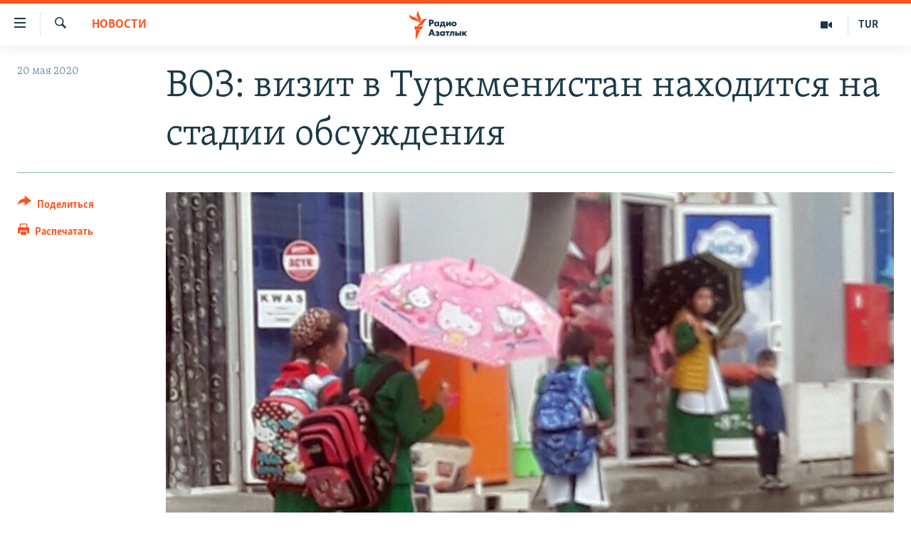

--- FILE ---
content_type: text/html; charset=utf-8
request_url: https://rus.azathabar.com/a/30622193.html
body_size: 13636
content:

<!DOCTYPE html>
<html lang="ru" dir="ltr" class="no-js">
<head>
        <link rel="stylesheet" href="/Content/responsive/RFE/ru-TM/RFE-ru-TM.css?&amp;av=0.0.0.0&amp;cb=370">
<script src="https://tags.azathabar.com/rferl-pangea/prod/utag.sync.js"></script><script type='text/javascript' src='https://www.youtube.com/iframe_api' async></script>            <link rel="manifest" href="/manifest.json">
    <script type="text/javascript">
        //a general 'js' detection, must be on top level in <head>, due to CSS performance
        document.documentElement.className = "js";
        var cacheBuster = "370";
        var appBaseUrl = "/";
        var imgEnhancerBreakpoints = [0, 144, 256, 408, 650, 1023, 1597];
        var isLoggingEnabled = false;
        var isPreviewPage = false;
        var isLivePreviewPage = false;

        if (!isPreviewPage) {
            window.RFE = window.RFE || {};
            window.RFE.cacheEnabledByParam = window.location.href.indexOf('nocache=1') === -1;

            const url = new URL(window.location.href);
            const params = new URLSearchParams(url.search);

            // Remove the 'nocache' parameter
            params.delete('nocache');

            // Update the URL without the 'nocache' parameter
            url.search = params.toString();
            window.history.replaceState(null, '', url.toString());
        } else {
            window.addEventListener('load', function() {
                const links = window.document.links;
                for (let i = 0; i < links.length; i++) {
                    links[i].href = '#';
                    links[i].target = '_self';
                }
             })
        }

var pwaEnabled = true;        var swCacheDisabled;
    </script>
    <meta charset="utf-8" />

            <title>&#x412;&#x41E;&#x417;: &#x432;&#x438;&#x437;&#x438;&#x442; &#x432; &#x422;&#x443;&#x440;&#x43A;&#x43C;&#x435;&#x43D;&#x438;&#x441;&#x442;&#x430;&#x43D; &#x43D;&#x430;&#x445;&#x43E;&#x434;&#x438;&#x442;&#x441;&#x44F; &#x43D;&#x430; &#x441;&#x442;&#x430;&#x434;&#x438;&#x438; &#x43E;&#x431;&#x441;&#x443;&#x436;&#x434;&#x435;&#x43D;&#x438;&#x44F;</title>
            <meta name="description" content="&#x41F;&#x440;&#x435;&#x434;&#x441;&#x442;&#x430;&#x432;&#x438;&#x442;&#x435;&#x43B;&#x438; &#x412;&#x441;&#x435;&#x43C;&#x438;&#x440;&#x43D;&#x43E;&#x439; &#x43E;&#x440;&#x433;&#x430;&#x43D;&#x438;&#x437;&#x430;&#x446;&#x438;&#x438; &#x437;&#x434;&#x440;&#x430;&#x432;&#x43E;&#x43E;&#x445;&#x440;&#x430;&#x43D;&#x435;&#x43D;&#x438;&#x44F; (&#x412;&#x41E;&#x417;) &#x437;&#x430;&#x44F;&#x432;&#x438;&#x43B;&#x438;, &#x447;&#x442;&#x43E; &#x432;&#x438;&#x437;&#x438;&#x442; &#x435;&#x435; &#x44D;&#x43A;&#x441;&#x43F;&#x435;&#x440;&#x442;&#x43E;&#x432; &#x432; &#x422;&#x443;&#x440;&#x43A;&#x43C;&#x435;&#x43D;&#x438;&#x441;&#x442;&#x430;&#x43D; &#x43D;&#x430;&#x445;&#x43E;&#x434;&#x438;&#x442;&#x441;&#x44F; &#x43D;&#x430; &#x441;&#x442;&#x430;&#x434;&#x438;&#x438; &#x43E;&#x431;&#x441;&#x443;&#x436;&#x434;&#x435;&#x43D;&#x438;&#x44F;. &#x41E;&#x431; &#x44D;&#x442;&#x43E;&#x43C;&#xA0;&#x420;&#x430;&#x434;&#x438;&#x43E; &#x410;&#x437;&#x430;&#x442;&#x43B;&#x44B;&#x43A; (&#x422;&#x443;&#x440;&#x43A;&#x43C;&#x435;&#x43D;&#x441;&#x43A;&#x43E;&#x439; &#x440;&#x435;&#x434;&#x430;&#x43A;&#x446;&#x438;&#x438; &#x420;&#x430;&#x434;&#x438;&#x43E; &#x421;&#x432;&#x43E;&#x431;&#x43E;&#x434;&#x430;) &#x441;&#x43E;&#x43E;&#x431;&#x449;&#x438;&#x43B;&#x438; &#x432; &#x43F;&#x440;&#x435;&#x441;&#x441;-&#x441;&#x43B;&#x443;&#x436;&#x431;&#x435; &#x415;&#x432;&#x440;&#x43E;&#x43F;&#x435;&#x439;&#x441;&#x43A;&#x43E;&#x433;&#x43E; &#x431;&#x44E;&#x440;&#x43E; &#x412;&#x41E;&#x417;.&#xD;&#xA; &#xAB;&#x41F;&#x43E; &#x43F;&#x440;&#x438;&#x433;&#x43B;&#x430;&#x448;&#x435;&#x43D;&#x438;&#x44E; &#x43F;&#x440;&#x430;&#x432;&#x438;&#x442;&#x435;&#x43B;&#x44C;&#x441;&#x442;&#x432;&#x430; &#x422;&#x443;&#x440;&#x43A;&#x43C;&#x435;&#x43D;&#x438;&#x441;&#x442;&#x430;&#x43D;&#x430; &#x412;&#x41E;&#x417;..." />
                <meta name="keywords" content="Новости" />
    <meta name="viewport" content="width=device-width, initial-scale=1.0" />


    <meta http-equiv="X-UA-Compatible" content="IE=edge" />

<meta name="robots" content="max-image-preview:large">
        <link href="https://rus.ozodlik.org/a/30621299.html" rel="canonical" />

        <meta name="apple-mobile-web-app-title" content="RFE/RL" />
        <meta name="apple-mobile-web-app-status-bar-style" content="black" />
            <meta name="apple-itunes-app" content="app-id=1529573076, app-argument=//30622193.ltr" />
<meta content="&#x412;&#x41E;&#x417;: &#x432;&#x438;&#x437;&#x438;&#x442; &#x432; &#x422;&#x443;&#x440;&#x43A;&#x43C;&#x435;&#x43D;&#x438;&#x441;&#x442;&#x430;&#x43D; &#x43D;&#x430;&#x445;&#x43E;&#x434;&#x438;&#x442;&#x441;&#x44F; &#x43D;&#x430; &#x441;&#x442;&#x430;&#x434;&#x438;&#x438; &#x43E;&#x431;&#x441;&#x443;&#x436;&#x434;&#x435;&#x43D;&#x438;&#x44F;" property="og:title"></meta>
<meta content="&#x41F;&#x440;&#x435;&#x434;&#x441;&#x442;&#x430;&#x432;&#x438;&#x442;&#x435;&#x43B;&#x438; &#x412;&#x441;&#x435;&#x43C;&#x438;&#x440;&#x43D;&#x43E;&#x439; &#x43E;&#x440;&#x433;&#x430;&#x43D;&#x438;&#x437;&#x430;&#x446;&#x438;&#x438; &#x437;&#x434;&#x440;&#x430;&#x432;&#x43E;&#x43E;&#x445;&#x440;&#x430;&#x43D;&#x435;&#x43D;&#x438;&#x44F; (&#x412;&#x41E;&#x417;) &#x437;&#x430;&#x44F;&#x432;&#x438;&#x43B;&#x438;, &#x447;&#x442;&#x43E; &#x432;&#x438;&#x437;&#x438;&#x442; &#x435;&#x435; &#x44D;&#x43A;&#x441;&#x43F;&#x435;&#x440;&#x442;&#x43E;&#x432; &#x432; &#x422;&#x443;&#x440;&#x43A;&#x43C;&#x435;&#x43D;&#x438;&#x441;&#x442;&#x430;&#x43D; &#x43D;&#x430;&#x445;&#x43E;&#x434;&#x438;&#x442;&#x441;&#x44F; &#x43D;&#x430; &#x441;&#x442;&#x430;&#x434;&#x438;&#x438; &#x43E;&#x431;&#x441;&#x443;&#x436;&#x434;&#x435;&#x43D;&#x438;&#x44F;. &#x41E;&#x431; &#x44D;&#x442;&#x43E;&#x43C;&#xA0;&#x420;&#x430;&#x434;&#x438;&#x43E; &#x410;&#x437;&#x430;&#x442;&#x43B;&#x44B;&#x43A; (&#x422;&#x443;&#x440;&#x43A;&#x43C;&#x435;&#x43D;&#x441;&#x43A;&#x43E;&#x439; &#x440;&#x435;&#x434;&#x430;&#x43A;&#x446;&#x438;&#x438; &#x420;&#x430;&#x434;&#x438;&#x43E; &#x421;&#x432;&#x43E;&#x431;&#x43E;&#x434;&#x430;) &#x441;&#x43E;&#x43E;&#x431;&#x449;&#x438;&#x43B;&#x438; &#x432; &#x43F;&#x440;&#x435;&#x441;&#x441;-&#x441;&#x43B;&#x443;&#x436;&#x431;&#x435; &#x415;&#x432;&#x440;&#x43E;&#x43F;&#x435;&#x439;&#x441;&#x43A;&#x43E;&#x433;&#x43E; &#x431;&#x44E;&#x440;&#x43E; &#x412;&#x41E;&#x417;.&#xD;&#xA; &#xAB;&#x41F;&#x43E; &#x43F;&#x440;&#x438;&#x433;&#x43B;&#x430;&#x448;&#x435;&#x43D;&#x438;&#x44E; &#x43F;&#x440;&#x430;&#x432;&#x438;&#x442;&#x435;&#x43B;&#x44C;&#x441;&#x442;&#x432;&#x430; &#x422;&#x443;&#x440;&#x43A;&#x43C;&#x435;&#x43D;&#x438;&#x441;&#x442;&#x430;&#x43D;&#x430; &#x412;&#x41E;&#x417;..." property="og:description"></meta>
<meta content="article" property="og:type"></meta>
<meta content="https://rus.azathabar.com/a/30622193.html" property="og:url"></meta>
<meta content="&#x420;&#x430;&#x434;&#x438;&#x43E; &#x410;&#x437;&#x430;&#x442;&#x43B;&#x44B;&#x43A;" property="og:site_name"></meta>
<meta content="https://www.facebook.com/azatlykradiosy/" property="article:publisher"></meta>
<meta content="https://gdb.rferl.org/f3bb04ff-639d-489a-bece-131dd1aa6529_cx0_cy41_cw0_w1200_h630.jpg" property="og:image"></meta>
<meta content="1200" property="og:image:width"></meta>
<meta content="630" property="og:image:height"></meta>
<meta content="568280086670706" property="fb:app_id"></meta>
<meta content="summary_large_image" name="twitter:card"></meta>
<meta content="@SomeAccount" name="twitter:site"></meta>
<meta content="https://gdb.rferl.org/f3bb04ff-639d-489a-bece-131dd1aa6529_cx0_cy41_cw0_w1200_h630.jpg" name="twitter:image"></meta>
<meta content="&#x412;&#x41E;&#x417;: &#x432;&#x438;&#x437;&#x438;&#x442; &#x432; &#x422;&#x443;&#x440;&#x43A;&#x43C;&#x435;&#x43D;&#x438;&#x441;&#x442;&#x430;&#x43D; &#x43D;&#x430;&#x445;&#x43E;&#x434;&#x438;&#x442;&#x441;&#x44F; &#x43D;&#x430; &#x441;&#x442;&#x430;&#x434;&#x438;&#x438; &#x43E;&#x431;&#x441;&#x443;&#x436;&#x434;&#x435;&#x43D;&#x438;&#x44F;" name="twitter:title"></meta>
<meta content="&#x41F;&#x440;&#x435;&#x434;&#x441;&#x442;&#x430;&#x432;&#x438;&#x442;&#x435;&#x43B;&#x438; &#x412;&#x441;&#x435;&#x43C;&#x438;&#x440;&#x43D;&#x43E;&#x439; &#x43E;&#x440;&#x433;&#x430;&#x43D;&#x438;&#x437;&#x430;&#x446;&#x438;&#x438; &#x437;&#x434;&#x440;&#x430;&#x432;&#x43E;&#x43E;&#x445;&#x440;&#x430;&#x43D;&#x435;&#x43D;&#x438;&#x44F; (&#x412;&#x41E;&#x417;) &#x437;&#x430;&#x44F;&#x432;&#x438;&#x43B;&#x438;, &#x447;&#x442;&#x43E; &#x432;&#x438;&#x437;&#x438;&#x442; &#x435;&#x435; &#x44D;&#x43A;&#x441;&#x43F;&#x435;&#x440;&#x442;&#x43E;&#x432; &#x432; &#x422;&#x443;&#x440;&#x43A;&#x43C;&#x435;&#x43D;&#x438;&#x441;&#x442;&#x430;&#x43D; &#x43D;&#x430;&#x445;&#x43E;&#x434;&#x438;&#x442;&#x441;&#x44F; &#x43D;&#x430; &#x441;&#x442;&#x430;&#x434;&#x438;&#x438; &#x43E;&#x431;&#x441;&#x443;&#x436;&#x434;&#x435;&#x43D;&#x438;&#x44F;. &#x41E;&#x431; &#x44D;&#x442;&#x43E;&#x43C;&#xA0;&#x420;&#x430;&#x434;&#x438;&#x43E; &#x410;&#x437;&#x430;&#x442;&#x43B;&#x44B;&#x43A; (&#x422;&#x443;&#x440;&#x43A;&#x43C;&#x435;&#x43D;&#x441;&#x43A;&#x43E;&#x439; &#x440;&#x435;&#x434;&#x430;&#x43A;&#x446;&#x438;&#x438; &#x420;&#x430;&#x434;&#x438;&#x43E; &#x421;&#x432;&#x43E;&#x431;&#x43E;&#x434;&#x430;) &#x441;&#x43E;&#x43E;&#x431;&#x449;&#x438;&#x43B;&#x438; &#x432; &#x43F;&#x440;&#x435;&#x441;&#x441;-&#x441;&#x43B;&#x443;&#x436;&#x431;&#x435; &#x415;&#x432;&#x440;&#x43E;&#x43F;&#x435;&#x439;&#x441;&#x43A;&#x43E;&#x433;&#x43E; &#x431;&#x44E;&#x440;&#x43E; &#x412;&#x41E;&#x417;.&#xD;&#xA; &#xAB;&#x41F;&#x43E; &#x43F;&#x440;&#x438;&#x433;&#x43B;&#x430;&#x448;&#x435;&#x43D;&#x438;&#x44E; &#x43F;&#x440;&#x430;&#x432;&#x438;&#x442;&#x435;&#x43B;&#x44C;&#x441;&#x442;&#x432;&#x430; &#x422;&#x443;&#x440;&#x43A;&#x43C;&#x435;&#x43D;&#x438;&#x441;&#x442;&#x430;&#x43D;&#x430; &#x412;&#x41E;&#x417;..." name="twitter:description"></meta>
                    <link rel="amphtml" href="https://rus.azathabar.com/amp/30622193.html" />
<script type="application/ld+json">{"articleSection":"Новости","isAccessibleForFree":true,"headline":"ВОЗ: визит в Туркменистан находится на стадии обсуждения","inLanguage":"ru-TM","keywords":"Новости","author":{"@type":"Person","name":"RFE/RL"},"datePublished":"2020-05-20 07:02:12Z","dateModified":"2020-05-20 07:02:12Z","publisher":{"logo":{"width":512,"height":220,"@type":"ImageObject","url":"https://rus.azathabar.com/Content/responsive/RFE/ru-TM/img/logo.png"},"@type":"NewsMediaOrganization","url":"https://rus.azathabar.com","sameAs":["https://www.facebook.com/azatlykradiosy/","https://twitter.com/azathabar","https://www.youtube.com/user/azatlykonline","https://t.me/azatlykradiosy","https://www.instagram.com/azatlykradiosy/"],"name":"Радио Азатлык","alternateName":""},"@context":"https://schema.org","@type":"NewsArticle","mainEntityOfPage":"https://rus.azathabar.com/a/30622193.html","url":"https://rus.azathabar.com/a/30622193.html","description":"Представители Всемирной организации здравоохранения (ВОЗ) заявили, что визит ее экспертов в Туркменистан находится на стадии обсуждения. Об этом Радио Азатлык (Туркменской редакции Радио Свобода) сообщили в пресс-службе Европейского бюро ВОЗ.\r\n «По приглашению правительства Туркменистана ВОЗ...","image":{"width":1080,"height":608,"@type":"ImageObject","url":"https://gdb.rferl.org/f3bb04ff-639d-489a-bece-131dd1aa6529_cx0_cy41_cw0_w1080_h608.jpg"},"name":"ВОЗ: визит в Туркменистан находится на стадии обсуждения"}</script>
    <script src="/Scripts/responsive/infographics.bundle.min.js?&amp;av=0.0.0.0&amp;cb=370"></script>
        <script src="/Scripts/responsive/dollardom.min.js?&amp;av=0.0.0.0&amp;cb=370"></script>
        <script src="/Scripts/responsive/modules/commons.js?&amp;av=0.0.0.0&amp;cb=370"></script>
        <script src="/Scripts/responsive/modules/app_code.js?&amp;av=0.0.0.0&amp;cb=370"></script>

        <link rel="icon" type="image/svg+xml" href="/Content/responsive/RFE/img/webApp/favicon.svg" />
        <link rel="alternate icon" href="/Content/responsive/RFE/img/webApp/favicon.ico" />
            <link rel="mask-icon" color="#ea6903" href="/Content/responsive/RFE/img/webApp/favicon_safari.svg" />
        <link rel="apple-touch-icon" sizes="152x152" href="/Content/responsive/RFE/img/webApp/ico-152x152.png" />
        <link rel="apple-touch-icon" sizes="144x144" href="/Content/responsive/RFE/img/webApp/ico-144x144.png" />
        <link rel="apple-touch-icon" sizes="114x114" href="/Content/responsive/RFE/img/webApp/ico-114x114.png" />
        <link rel="apple-touch-icon" sizes="72x72" href="/Content/responsive/RFE/img/webApp/ico-72x72.png" />
        <link rel="apple-touch-icon-precomposed" href="/Content/responsive/RFE/img/webApp/ico-57x57.png" />
        <link rel="icon" sizes="192x192" href="/Content/responsive/RFE/img/webApp/ico-192x192.png" />
        <link rel="icon" sizes="128x128" href="/Content/responsive/RFE/img/webApp/ico-128x128.png" />
        <meta name="msapplication-TileColor" content="#ffffff" />
        <meta name="msapplication-TileImage" content="/Content/responsive/RFE/img/webApp/ico-144x144.png" />
                <link rel="preload" href="/Content/responsive/fonts/Skolar-Lt_Cyrl_v2.4.woff" type="font/woff" as="font" crossorigin="anonymous" />
    <link rel="alternate" type="application/rss+xml" title="RFE/RL - Top Stories [RSS]" href="/api/" />
    <link rel="sitemap" type="application/rss+xml" href="/sitemap.xml" />
    
    



</head>
<body class=" nav-no-loaded cc_theme pg-article print-lay-article js-category-to-nav nojs-images ">
        <script type="text/javascript" >
            var analyticsData = {url:"https://rus.azathabar.com/a/30622193.html",property_id:"536",article_uid:"30622193",page_title:"ВОЗ: визит в Туркменистан находится на стадии обсуждения",page_type:"article",content_type:"article",subcontent_type:"article",last_modified:"2020-05-20 07:02:12Z",pub_datetime:"2020-05-20 07:02:12Z",pub_year:"2020",pub_month:"05",pub_day:"20",pub_hour:"07",pub_weekday:"Wednesday",section:"новости",english_section:"news",byline:"",categories:"news",domain:"rus.azathabar.com",language:"Russian",language_service:"RFERL Turkmen",platform:"web",copied:"yes",copied_article:"30621299|55|Uzbek [ru]|2020-05-19",copied_title:"ВОЗ: визит в Туркменистан находится на стадии обсуждения",runs_js:"Yes",cms_release:"8.44.0.0.370",enviro_type:"prod",slug:"",entity:"RFE",short_language_service:"TUR",platform_short:"W",page_name:"ВОЗ: визит в Туркменистан находится на стадии обсуждения"};
        </script>
<noscript><iframe src="https://www.googletagmanager.com/ns.html?id=GTM-WXZBPZ" height="0" width="0" style="display:none;visibility:hidden"></iframe></noscript>        <script type="text/javascript" data-cookiecategory="analytics">
            var gtmEventObject = Object.assign({}, analyticsData, {event: 'page_meta_ready'});window.dataLayer = window.dataLayer || [];window.dataLayer.push(gtmEventObject);
            if (top.location === self.location) { //if not inside of an IFrame
                 var renderGtm = "true";
                 if (renderGtm === "true") {
            (function(w,d,s,l,i){w[l]=w[l]||[];w[l].push({'gtm.start':new Date().getTime(),event:'gtm.js'});var f=d.getElementsByTagName(s)[0],j=d.createElement(s),dl=l!='dataLayer'?'&l='+l:'';j.async=true;j.src='//www.googletagmanager.com/gtm.js?id='+i+dl;f.parentNode.insertBefore(j,f);})(window,document,'script','dataLayer','GTM-WXZBPZ');
                 }
            }
        </script>
        <!--Analytics tag js version start-->
            <script type="text/javascript" data-cookiecategory="analytics">
                var utag_data = Object.assign({}, analyticsData, {});
if(typeof(TealiumTagFrom)==='function' && typeof(TealiumTagSearchKeyword)==='function') {
var utag_from=TealiumTagFrom();var utag_searchKeyword=TealiumTagSearchKeyword();
if(utag_searchKeyword!=null && utag_searchKeyword!=='' && utag_data["search_keyword"]==null) utag_data["search_keyword"]=utag_searchKeyword;if(utag_from!=null && utag_from!=='') utag_data["from"]=TealiumTagFrom();}
                if(window.top!== window.self&&utag_data.page_type==="snippet"){utag_data.page_type = 'iframe';}
                try{if(window.top!==window.self&&window.self.location.hostname===window.top.location.hostname){utag_data.platform = 'self-embed';utag_data.platform_short = 'se';}}catch(e){if(window.top!==window.self&&window.self.location.search.includes("platformType=self-embed")){utag_data.platform = 'cross-promo';utag_data.platform_short = 'cp';}}
                (function(a,b,c,d){    a="https://tags.azathabar.com/rferl-pangea/prod/utag.js";    b=document;c="script";d=b.createElement(c);d.src=a;d.type="text/java"+c;d.async=true;    a=b.getElementsByTagName(c)[0];a.parentNode.insertBefore(d,a);    })();
            </script>
        <!--Analytics tag js version end-->
<!-- Analytics tag management NoScript -->
<noscript>
<img style="position: absolute; border: none;" src="https://ssc.azathabar.com/b/ss/bbgprod,bbgentityrferl/1/G.4--NS/542976021?pageName=rfe%3atur%3aw%3aarticle%3a%d0%92%d0%9e%d0%97%3a%20%d0%b2%d0%b8%d0%b7%d0%b8%d1%82%20%d0%b2%20%d0%a2%d1%83%d1%80%d0%ba%d0%bc%d0%b5%d0%bd%d0%b8%d1%81%d1%82%d0%b0%d0%bd%20%d0%bd%d0%b0%d1%85%d0%be%d0%b4%d0%b8%d1%82%d1%81%d1%8f%20%d0%bd%d0%b0%20%d1%81%d1%82%d0%b0%d0%b4%d0%b8%d0%b8%20%d0%be%d0%b1%d1%81%d1%83%d0%b6%d0%b4%d0%b5%d0%bd%d0%b8%d1%8f&amp;c6=%d0%92%d0%9e%d0%97%3a%20%d0%b2%d0%b8%d0%b7%d0%b8%d1%82%20%d0%b2%20%d0%a2%d1%83%d1%80%d0%ba%d0%bc%d0%b5%d0%bd%d0%b8%d1%81%d1%82%d0%b0%d0%bd%20%d0%bd%d0%b0%d1%85%d0%be%d0%b4%d0%b8%d1%82%d1%81%d1%8f%20%d0%bd%d0%b0%20%d1%81%d1%82%d0%b0%d0%b4%d0%b8%d0%b8%20%d0%be%d0%b1%d1%81%d1%83%d0%b6%d0%b4%d0%b5%d0%bd%d0%b8%d1%8f&amp;v36=8.44.0.0.370&amp;v6=D=c6&amp;g=https%3a%2f%2frus.azathabar.com%2fa%2f30622193.html&amp;c1=D=g&amp;v1=D=g&amp;events=event1,event52&amp;c16=rferl%20turkmen&amp;v16=D=c16&amp;c5=news&amp;v5=D=c5&amp;ch=%d0%9d%d0%be%d0%b2%d0%be%d1%81%d1%82%d0%b8&amp;c15=russian&amp;v15=D=c15&amp;c4=article&amp;v4=D=c4&amp;c14=30622193&amp;v14=D=c14&amp;v20=no&amp;c17=web&amp;v17=D=c17&amp;mcorgid=518abc7455e462b97f000101%40adobeorg&amp;server=rus.azathabar.com&amp;pageType=D=c4&amp;ns=bbg&amp;v29=D=server&amp;v25=rfe&amp;v30=536&amp;v105=D=User-Agent " alt="analytics" width="1" height="1" /></noscript>
<!-- End of Analytics tag management NoScript -->


        <!--*** Accessibility links - For ScreenReaders only ***-->
        <section>
            <div class="sr-only">
                <h2>&#x421;&#x441;&#x44B;&#x43B;&#x43A;&#x438; &#x434;&#x43B;&#x44F; &#x443;&#x43F;&#x440;&#x43E;&#x449;&#x435;&#x43D;&#x43D;&#x43E;&#x433;&#x43E; &#x434;&#x43E;&#x441;&#x442;&#x443;&#x43F;&#x430;</h2>
                <ul>
                    <li><a href="#content" data-disable-smooth-scroll="1">&#x412;&#x435;&#x440;&#x43D;&#x443;&#x442;&#x44C;&#x441;&#x44F; &#x43A; &#x43E;&#x441;&#x43D;&#x43E;&#x432;&#x43D;&#x43E;&#x43C;&#x443; &#x441;&#x43E;&#x434;&#x435;&#x440;&#x436;&#x430;&#x43D;&#x438;&#x44E;</a></li>
                    <li><a href="#navigation" data-disable-smooth-scroll="1">&#x412;&#x435;&#x440;&#x43D;&#x443;&#x442;&#x441;&#x44F; &#x43A; &#x433;&#x43B;&#x430;&#x432;&#x43D;&#x43E;&#x439; &#x43D;&#x430;&#x432;&#x438;&#x433;&#x430;&#x446;&#x438;&#x438;</a></li>
                    <li><a href="#txtHeaderSearch" data-disable-smooth-scroll="1">&#x412;&#x435;&#x440;&#x43D;&#x443;&#x442;&#x441;&#x44F; &#x43A; &#x43F;&#x43E;&#x438;&#x441;&#x43A;&#x443;</a></li>
                </ul>
            </div>
        </section>
    




<div dir="ltr">
    <div id="page">
            <aside>

<div class="c-lightbox overlay-modal">
    <div class="c-lightbox__intro">
        <h2 class="c-lightbox__intro-title"></h2>
        <button class="btn btn--rounded c-lightbox__btn c-lightbox__intro-next" title="&#x421;&#x43B;&#x435;&#x434;&#x443;&#x44E;&#x449;&#x438;&#x439;">
            <span class="ico ico--rounded ico-chevron-forward"></span>
            <span class="sr-only">&#x421;&#x43B;&#x435;&#x434;&#x443;&#x44E;&#x449;&#x438;&#x439;</span>
        </button>
    </div>
    <div class="c-lightbox__nav">
        <button class="btn btn--rounded c-lightbox__btn c-lightbox__btn--close" title="&#x417;&#x430;&#x43A;&#x440;&#x44B;&#x442;&#x44C;">
            <span class="ico ico--rounded ico-close"></span>
            <span class="sr-only">&#x417;&#x430;&#x43A;&#x440;&#x44B;&#x442;&#x44C;</span>
        </button>
        <button class="btn btn--rounded c-lightbox__btn c-lightbox__btn--prev" title="&#x41F;&#x440;&#x435;&#x434;&#x44B;&#x434;&#x443;&#x449;&#x438;&#x439;">
            <span class="ico ico--rounded ico-chevron-backward"></span>
            <span class="sr-only">&#x41F;&#x440;&#x435;&#x434;&#x44B;&#x434;&#x443;&#x449;&#x438;&#x439;</span>
        </button>
        <button class="btn btn--rounded c-lightbox__btn c-lightbox__btn--next" title="&#x421;&#x43B;&#x435;&#x434;&#x443;&#x44E;&#x449;&#x438;&#x439;">
            <span class="ico ico--rounded ico-chevron-forward"></span>
            <span class="sr-only">&#x421;&#x43B;&#x435;&#x434;&#x443;&#x44E;&#x449;&#x438;&#x439;</span>
        </button>
    </div>
    <div class="c-lightbox__content-wrap">
        <figure class="c-lightbox__content">
            <span class="c-spinner c-spinner--lightbox">
                <img src="/Content/responsive/img/player-spinner.png"
                     alt="&#x43F;&#x43E;&#x436;&#x430;&#x43B;&#x443;&#x439;&#x441;&#x442;&#x430;, &#x43F;&#x43E;&#x434;&#x43E;&#x436;&#x434;&#x438;&#x442;&#x435;"
                     title="&#x43F;&#x43E;&#x436;&#x430;&#x43B;&#x443;&#x439;&#x441;&#x442;&#x430;, &#x43F;&#x43E;&#x434;&#x43E;&#x436;&#x434;&#x438;&#x442;&#x435;" />
            </span>
            <div class="c-lightbox__img">
                <div class="thumb">
                    <img src="" alt="" />
                </div>
            </div>
            <figcaption>
                <div class="c-lightbox__info c-lightbox__info--foot">
                    <span class="c-lightbox__counter"></span>
                    <span class="caption c-lightbox__caption"></span>
                </div>
            </figcaption>
        </figure>
    </div>
    <div class="hidden">
        <div class="content-advisory__box content-advisory__box--lightbox">
            <span class="content-advisory__box-text">This image contains sensitive content which some people may find offensive or disturbing.</span>
            <button class="btn btn--transparent content-advisory__box-btn m-t-md" value="text" type="button">
                <span class="btn__text">
                    Click to reveal
                </span>
            </button>
        </div>
    </div>
</div>

<div class="print-dialogue">
    <div class="container">
        <h3 class="print-dialogue__title section-head">Print Options:</h3>
        <div class="print-dialogue__opts">
            <ul class="print-dialogue__opt-group">
                <li class="form__group form__group--checkbox">
                    <input class="form__check " id="checkboxImages" name="checkboxImages" type="checkbox" checked="checked" />
                    <label for="checkboxImages" class="form__label m-t-md">Images</label>
                </li>
                <li class="form__group form__group--checkbox">
                    <input class="form__check " id="checkboxMultimedia" name="checkboxMultimedia" type="checkbox" checked="checked" />
                    <label for="checkboxMultimedia" class="form__label m-t-md">Multimedia</label>
                </li>
            </ul>
            <ul class="print-dialogue__opt-group">
                <li class="form__group form__group--checkbox">
                    <input class="form__check " id="checkboxEmbedded" name="checkboxEmbedded" type="checkbox" checked="checked" />
                    <label for="checkboxEmbedded" class="form__label m-t-md">Embedded Content</label>
                </li>
                <li class="hidden">
                    <input class="form__check " id="checkboxComments" name="checkboxComments" type="checkbox" />
                    <label for="checkboxComments" class="form__label m-t-md"> Comments</label>
                </li>
            </ul>
        </div>
        <div class="print-dialogue__buttons">
            <button class="btn  btn--secondary close-button" type="button" title="&#x41E;&#x442;&#x43C;&#x435;&#x43D;&#x438;&#x442;&#x44C;">
                <span class="btn__text ">&#x41E;&#x442;&#x43C;&#x435;&#x43D;&#x438;&#x442;&#x44C;</span>
            </button>
            <button class="btn  btn-cust-print m-l-sm" type="button" title="&#x420;&#x430;&#x441;&#x43F;&#x435;&#x447;&#x430;&#x442;&#x430;&#x442;&#x44C;">
                <span class="btn__text ">&#x420;&#x430;&#x441;&#x43F;&#x435;&#x447;&#x430;&#x442;&#x430;&#x442;&#x44C;</span>
            </button>
        </div>
    </div>
</div>                
<div class="ctc-message pos-fix">
    <div class="ctc-message__inner">Link has been copied to clipboard</div>
</div>
            </aside>

<div class="hdr-20 hdr-20--big">
    <div class="hdr-20__inner">
        <div class="hdr-20__max pos-rel">
            <div class="hdr-20__side hdr-20__side--primary d-flex">
                <label data-for="main-menu-ctrl" data-switcher-trigger="true" data-switch-target="main-menu-ctrl" class="burger hdr-trigger pos-rel trans-trigger" data-trans-evt="click" data-trans-id="menu">
                    <span class="ico ico-close hdr-trigger__ico hdr-trigger__ico--close burger__ico burger__ico--close"></span>
                    <span class="ico ico-menu hdr-trigger__ico hdr-trigger__ico--open burger__ico burger__ico--open"></span>
                </label>
                <div class="menu-pnl pos-fix trans-target" data-switch-target="main-menu-ctrl" data-trans-id="menu">
                    <div class="menu-pnl__inner">
                        <nav class="main-nav menu-pnl__item menu-pnl__item--first">
                            <ul class="main-nav__list accordeon" data-analytics-tales="false" data-promo-name="link" data-location-name="nav,secnav">
                                

        <li class="main-nav__item">
            <a class="main-nav__item-name main-nav__item-name--link" href="/Turkmenistan" title="&#x422;&#x443;&#x440;&#x43A;&#x43C;&#x435;&#x43D;&#x438;&#x441;&#x442;&#x430;&#x43D;" data-item-name="turkmenistan" >&#x422;&#x443;&#x440;&#x43A;&#x43C;&#x435;&#x43D;&#x438;&#x441;&#x442;&#x430;&#x43D;</a>
        </li>

        <li class="main-nav__item">
            <a class="main-nav__item-name main-nav__item-name--link" href="/world" title="&#x412; &#x43C;&#x438;&#x440;&#x435;" data-item-name="international" >&#x412; &#x43C;&#x438;&#x440;&#x435;</a>
        </li>

        <li class="main-nav__item">
            <a class="main-nav__item-name main-nav__item-name--link" href="/centralasia" title="&#x426;&#x435;&#x43D;&#x442;&#x440;&#x430;&#x437;&#x438;&#x44F;" data-item-name="central-asia" >&#x426;&#x435;&#x43D;&#x442;&#x440;&#x430;&#x437;&#x438;&#x44F;</a>
        </li>

        <li class="main-nav__item">
            <a class="main-nav__item-name main-nav__item-name--link" href="/news" title="&#x41D;&#x43E;&#x432;&#x43E;&#x441;&#x442;&#x438;" data-item-name="news" >&#x41D;&#x43E;&#x432;&#x43E;&#x441;&#x442;&#x438;</a>
        </li>

        <li class="main-nav__item">
            <a class="main-nav__item-name main-nav__item-name--link" href="/multimedia" title="&#x41C;&#x443;&#x43B;&#x44C;&#x442;&#x438;&#x43C;&#x435;&#x434;&#x438;&#x430;" data-item-name="multimedia" >&#x41C;&#x443;&#x43B;&#x44C;&#x442;&#x438;&#x43C;&#x435;&#x434;&#x438;&#x430;</a>
        </li>



                            </ul>
                        </nav>
                        

<div class="menu-pnl__item">
        <a href="https://www.azathabar.com" class="menu-pnl__item-link" alt="T&#xFC;rkmen&#xE7;e">T&#xFC;rkmen&#xE7;e</a>
</div>


                        
                            <div class="menu-pnl__item menu-pnl__item--social">
                                    <h5 class="menu-pnl__sub-head">&#x421;&#x43E;&#x446;&#x438;&#x430;&#x43B;&#x44C;&#x43D;&#x44B;&#x435; &#x441;&#x435;&#x442;&#x438;</h5>

        <a href="https://www.facebook.com/azatlykradiosy/" title="&#x41C;&#x44B; &#x432;  Facebook" data-analytics-text="follow_on_facebook" class="btn btn--rounded btn--social-inverted menu-pnl__btn js-social-btn btn-facebook"  target="_blank" rel="noopener">
            <span class="ico ico-facebook-alt ico--rounded"></span>
        </a>


        <a href="https://www.youtube.com/user/azatlykonline" title="&#x41F;&#x440;&#x438;&#x441;&#x43E;&#x435;&#x434;&#x438;&#x43D;&#x44F;&#x439;&#x442;&#x435;&#x441;&#x44C; &#x432; Youtube" data-analytics-text="follow_on_youtube" class="btn btn--rounded btn--social-inverted menu-pnl__btn js-social-btn btn-youtube"  target="_blank" rel="noopener">
            <span class="ico ico-youtube ico--rounded"></span>
        </a>


        <a href="https://twitter.com/azathabar" title="&#x41C;&#x44B; &#x432; Twitter" data-analytics-text="follow_on_twitter" class="btn btn--rounded btn--social-inverted menu-pnl__btn js-social-btn btn-twitter"  target="_blank" rel="noopener">
            <span class="ico ico-twitter ico--rounded"></span>
        </a>


        <a href="https://t.me/azatlykradiosy" title="Follow us on Telegram" data-analytics-text="follow_on_telegram" class="btn btn--rounded btn--social-inverted menu-pnl__btn js-social-btn btn-telegram"  target="_blank" rel="noopener">
            <span class="ico ico-telegram ico--rounded"></span>
        </a>


        <a href="https://www.instagram.com/azatlykradiosy/" title="&#x41C;&#x44B; &#x432; Instagram" data-analytics-text="follow_on_instagram" class="btn btn--rounded btn--social-inverted menu-pnl__btn js-social-btn btn-instagram"  target="_blank" rel="noopener">
            <span class="ico ico-instagram ico--rounded"></span>
        </a>

                            </div>
                            <div class="menu-pnl__item">
                                <a href="/navigation/allsites" class="menu-pnl__item-link">
                                    <span class="ico ico-languages "></span>
                                    &#x412;&#x441;&#x435; &#x441;&#x430;&#x439;&#x442;&#x44B; &#x420;&#x421;&#x415;/&#x420;&#x421;
                                </a>
                            </div>
                    </div>
                </div>
                <label data-for="top-search-ctrl" data-switcher-trigger="true" data-switch-target="top-search-ctrl" class="top-srch-trigger hdr-trigger">
                    <span class="ico ico-close hdr-trigger__ico hdr-trigger__ico--close top-srch-trigger__ico top-srch-trigger__ico--close"></span>
                    <span class="ico ico-search hdr-trigger__ico hdr-trigger__ico--open top-srch-trigger__ico top-srch-trigger__ico--open"></span>
                </label>
                <div class="srch-top srch-top--in-header" data-switch-target="top-search-ctrl">
                    <div class="container">
                        
<form action="/s" class="srch-top__form srch-top__form--in-header" id="form-topSearchHeader" method="get" role="search">    <label for="txtHeaderSearch" class="sr-only">&#x418;&#x441;&#x43A;&#x430;&#x442;&#x44C;</label>
    <input type="text" id="txtHeaderSearch" name="k" placeholder="&#x442;&#x435;&#x43A;&#x441;&#x442; &#x434;&#x43B;&#x44F; &#x43F;&#x43E;&#x438;&#x441;&#x43A;&#x430;..." accesskey="s" value="" class="srch-top__input analyticstag-event" onkeydown="if (event.keyCode === 13) { FireAnalyticsTagEventOnSearch('search', $dom.get('#txtHeaderSearch')[0].value) }" />
    <button title="&#x418;&#x441;&#x43A;&#x430;&#x442;&#x44C;" type="submit" class="btn btn--top-srch analyticstag-event" onclick="FireAnalyticsTagEventOnSearch('search', $dom.get('#txtHeaderSearch')[0].value) ">
        <span class="ico ico-search"></span>
    </button>
</form>
                    </div>
                </div>
                <a href="/" class="main-logo-link">
                    <img src="/Content/responsive/RFE/ru-TM/img/logo-compact.svg" class="main-logo main-logo--comp" alt="site logo">
                        <img src="/Content/responsive/RFE/ru-TM/img/logo.svg" class="main-logo main-logo--big" alt="site logo">
                </a>
            </div>
            <div class="hdr-20__side hdr-20__side--secondary d-flex">
                

    <a href="https://www.azathabar.com" title="TUR" class="hdr-20__secondary-item hdr-20__secondary-item--lang" data-item-name="satellite">
        
TUR
    </a>

    <a href="/z/20423" title="&#x41C;&#x443;&#x43B;&#x44C;&#x442;&#x438;&#x43C;&#x435;&#x434;&#x438;&#x430;" class="hdr-20__secondary-item" data-item-name="video">
        
    <span class="ico ico-video hdr-20__secondary-icon"></span>

    </a>

    <a href="/s" title="&#x418;&#x441;&#x43A;&#x430;&#x442;&#x44C;" class="hdr-20__secondary-item hdr-20__secondary-item--search" data-item-name="search">
        
    <span class="ico ico-search hdr-20__secondary-icon hdr-20__secondary-icon--search"></span>

    </a>



                
                <div class="srch-bottom">
                    
<form action="/s" class="srch-bottom__form d-flex" id="form-bottomSearch" method="get" role="search">    <label for="txtSearch" class="sr-only">&#x418;&#x441;&#x43A;&#x430;&#x442;&#x44C;</label>
    <input type="search" id="txtSearch" name="k" placeholder="&#x442;&#x435;&#x43A;&#x441;&#x442; &#x434;&#x43B;&#x44F; &#x43F;&#x43E;&#x438;&#x441;&#x43A;&#x430;..." accesskey="s" value="" class="srch-bottom__input analyticstag-event" onkeydown="if (event.keyCode === 13) { FireAnalyticsTagEventOnSearch('search', $dom.get('#txtSearch')[0].value) }" />
    <button title="&#x418;&#x441;&#x43A;&#x430;&#x442;&#x44C;" type="submit" class="btn btn--bottom-srch analyticstag-event" onclick="FireAnalyticsTagEventOnSearch('search', $dom.get('#txtSearch')[0].value) ">
        <span class="ico ico-search"></span>
    </button>
</form>
                </div>
            </div>
            <img src="/Content/responsive/RFE/ru-TM/img/logo-print.gif" class="logo-print" alt="site logo">
            <img src="/Content/responsive/RFE/ru-TM/img/logo-print_color.png" class="logo-print logo-print--color" alt="site logo">
        </div>
    </div>
</div>
    <script>
        if (document.body.className.indexOf('pg-home') > -1) {
            var nav2In = document.querySelector('.hdr-20__inner');
            var nav2Sec = document.querySelector('.hdr-20__side--secondary');
            var secStyle = window.getComputedStyle(nav2Sec);
            if (nav2In && window.pageYOffset < 150 && secStyle['position'] !== 'fixed') {
                nav2In.classList.add('hdr-20__inner--big')
            }
        }
    </script>



<div class="c-hlights c-hlights--breaking c-hlights--no-item" data-hlight-display="mobile,desktop">
    <div class="c-hlights__wrap container p-0">
        <div class="c-hlights__nav">
            <a role="button" href="#" title="&#x41F;&#x440;&#x435;&#x434;&#x44B;&#x434;&#x443;&#x449;&#x438;&#x439;">
                <span class="ico ico-chevron-backward m-0"></span>
                <span class="sr-only">&#x41F;&#x440;&#x435;&#x434;&#x44B;&#x434;&#x443;&#x449;&#x438;&#x439;</span>
            </a>
            <a role="button" href="#" title="&#x421;&#x43B;&#x435;&#x434;&#x443;&#x44E;&#x449;&#x438;&#x439;">
                <span class="ico ico-chevron-forward m-0"></span>
                <span class="sr-only">&#x421;&#x43B;&#x435;&#x434;&#x443;&#x44E;&#x449;&#x438;&#x439;</span>
            </a>
        </div>
        <span class="c-hlights__label">
            <span class="">&#x41D;&#x43E;&#x432;&#x43E;&#x441;&#x442;&#x44C; &#x447;&#x430;&#x441;&#x430;</span>
            <span class="switcher-trigger">
                <label data-for="more-less-1" data-switcher-trigger="true" class="switcher-trigger__label switcher-trigger__label--more p-b-0" title="&#x41F;&#x43E;&#x43A;&#x430;&#x437;&#x430;&#x442;&#x44C; &#x431;&#x43E;&#x43B;&#x44C;&#x448;&#x435;">
                    <span class="ico ico-chevron-down"></span>
                </label>
                <label data-for="more-less-1" data-switcher-trigger="true" class="switcher-trigger__label switcher-trigger__label--less p-b-0" title="Show less">
                    <span class="ico ico-chevron-up"></span>
                </label>
            </span>
        </span>
        <ul class="c-hlights__items switcher-target" data-switch-target="more-less-1">
            
        </ul>
    </div>
</div>


        <div id="content">
            

    <main class="container">

    <div class="hdr-container">
        <div class="row">
            <div class="col-category col-xs-12 col-md-2 pull-left">


<div class="category js-category">
<a class="" href="/news">&#x41D;&#x43E;&#x432;&#x43E;&#x441;&#x442;&#x438;</a></div></div>
<div class="col-title col-xs-12 col-md-10 pull-right">

    <h1 class="title pg-title">
        &#x412;&#x41E;&#x417;: &#x432;&#x438;&#x437;&#x438;&#x442; &#x432; &#x422;&#x443;&#x440;&#x43A;&#x43C;&#x435;&#x43D;&#x438;&#x441;&#x442;&#x430;&#x43D; &#x43D;&#x430;&#x445;&#x43E;&#x434;&#x438;&#x442;&#x441;&#x44F; &#x43D;&#x430; &#x441;&#x442;&#x430;&#x434;&#x438;&#x438; &#x43E;&#x431;&#x441;&#x443;&#x436;&#x434;&#x435;&#x43D;&#x438;&#x44F;
    </h1>
</div>
<div class="col-publishing-details col-xs-12 col-sm-12 col-md-2 pull-left">

<div class="publishing-details ">
        <div class="published">
            <span class="date" >
                    <time pubdate="pubdate" datetime="2020-05-20T12:02:12&#x2B;05:00">
                        20 &#x43C;&#x430;&#x44F; 2020
                    </time>
            </span>
        </div>
</div>

</div>
<div class="col-lg-12 separator">

<div class="separator">
    <hr class="title-line" />
</div></div>
<div class="col-multimedia col-xs-12 col-md-10 pull-right">

<div class="cover-media">
    <figure class="media-image js-media-expand">
        <div class="img-wrap">
            <div class="thumb thumb16_9">

            <img src="https://gdb.rferl.org/f3bb04ff-639d-489a-bece-131dd1aa6529_cx0_cy41_cw0_w250_r1_s.jpg" alt="&#x428;&#x43A;&#x43E;&#x43B;&#x44C;&#x43D;&#x438;&#x43A;&#x438; &#x432; &#x410;&#x448;&#x433;&#x430;&#x431;&#x430;&#x442;&#x435; &#x43F;&#x440;&#x43E;&#x445;&#x43E;&#x434;&#x44F;&#x442; &#x43C;&#x438;&#x43C;&#x43E; &#x43F;&#x440;&#x43E;&#x434;&#x443;&#x43A;&#x442;&#x43E;&#x432;&#x43E;&#x433;&#x43E; &#x43C;&#x430;&#x433;&#x430;&#x437;&#x438;&#x43D;&#x430;. &#x41C;&#x430;&#x439; 2020 &#x433;&#x43E;&#x434;&#x430;. " />
                                </div>
        </div>
            <figcaption>
                <span class="caption">&#x428;&#x43A;&#x43E;&#x43B;&#x44C;&#x43D;&#x438;&#x43A;&#x438; &#x432; &#x410;&#x448;&#x433;&#x430;&#x431;&#x430;&#x442;&#x435; &#x43F;&#x440;&#x43E;&#x445;&#x43E;&#x434;&#x44F;&#x442; &#x43C;&#x438;&#x43C;&#x43E; &#x43F;&#x440;&#x43E;&#x434;&#x443;&#x43A;&#x442;&#x43E;&#x432;&#x43E;&#x433;&#x43E; &#x43C;&#x430;&#x433;&#x430;&#x437;&#x438;&#x43D;&#x430;. &#x41C;&#x430;&#x439; 2020 &#x433;&#x43E;&#x434;&#x430;. </span>
            </figcaption>
    </figure>
</div>

</div>
<div class="col-xs-12 col-md-2 pull-left article-share pos-rel">

    <div class="share--box">
                <div class="sticky-share-container" style="display:none">
                    <div class="container">
                        <a href="https://rus.azathabar.com" id="logo-sticky-share">&nbsp;</a>
                        <div class="pg-title pg-title--sticky-share">
                            &#x412;&#x41E;&#x417;: &#x432;&#x438;&#x437;&#x438;&#x442; &#x432; &#x422;&#x443;&#x440;&#x43A;&#x43C;&#x435;&#x43D;&#x438;&#x441;&#x442;&#x430;&#x43D; &#x43D;&#x430;&#x445;&#x43E;&#x434;&#x438;&#x442;&#x441;&#x44F; &#x43D;&#x430; &#x441;&#x442;&#x430;&#x434;&#x438;&#x438; &#x43E;&#x431;&#x441;&#x443;&#x436;&#x434;&#x435;&#x43D;&#x438;&#x44F;
                        </div>
                        <div class="sticked-nav-actions">
                            <!--This part is for sticky navigation display-->
                            <p class="buttons link-content-sharing p-0 ">
                                <button class="btn btn--link btn-content-sharing p-t-0 " id="btnContentSharing" value="text" role="Button" type="" title="&#x43F;&#x43E;&#x434;&#x435;&#x43B;&#x438;&#x442;&#x44C;&#x441;&#x44F; &#x432; &#x434;&#x440;&#x443;&#x433;&#x438;&#x445; &#x441;&#x43E;&#x446;&#x441;&#x435;&#x442;&#x44F;&#x445;">
                                    <span class="ico ico-share ico--l"></span>
                                    <span class="btn__text ">
                                        &#x41F;&#x43E;&#x434;&#x435;&#x43B;&#x438;&#x442;&#x44C;&#x441;&#x44F;
                                    </span>
                                </button>
                            </p>
                            <aside class="content-sharing js-content-sharing js-content-sharing--apply-sticky  content-sharing--sticky" role="complementary" 
                                   data-share-url="https://rus.azathabar.com/a/30622193.html" data-share-title="&#x412;&#x41E;&#x417;: &#x432;&#x438;&#x437;&#x438;&#x442; &#x432; &#x422;&#x443;&#x440;&#x43A;&#x43C;&#x435;&#x43D;&#x438;&#x441;&#x442;&#x430;&#x43D; &#x43D;&#x430;&#x445;&#x43E;&#x434;&#x438;&#x442;&#x441;&#x44F; &#x43D;&#x430; &#x441;&#x442;&#x430;&#x434;&#x438;&#x438; &#x43E;&#x431;&#x441;&#x443;&#x436;&#x434;&#x435;&#x43D;&#x438;&#x44F;" data-share-text="">
                                <div class="content-sharing__popover">
                                    <h6 class="content-sharing__title">&#x41F;&#x43E;&#x434;&#x435;&#x43B;&#x438;&#x442;&#x44C;&#x441;&#x44F;</h6>
                                    <button href="#close" id="btnCloseSharing" class="btn btn--text-like content-sharing__close-btn">
                                        <span class="ico ico-close ico--l"></span>
                                    </button>
            <ul class="content-sharing__list">
                    <li class="content-sharing__item">
                            <div class="ctc ">
                                <input type="text" class="ctc__input" readonly="readonly">
                                <a href="" js-href="https://rus.azathabar.com/a/30622193.html" class="content-sharing__link ctc__button">
                                    <span class="ico ico-copy-link ico--rounded ico--s"></span>
                                        <span class="content-sharing__link-text">Copy link</span>
                                </a>
                            </div>
                    </li>
                    <li class="content-sharing__item">
        <a href="https://facebook.com/sharer.php?u=https%3a%2f%2frus.azathabar.com%2fa%2f30622193.html"
           data-analytics-text="share_on_facebook"
           title="Facebook" target="_blank"
           class="content-sharing__link  js-social-btn">
            <span class="ico ico-facebook ico--rounded ico--s"></span>
                <span class="content-sharing__link-text">Facebook</span>
        </a>
                    </li>
                    <li class="content-sharing__item">
        <a href="https://twitter.com/share?url=https%3a%2f%2frus.azathabar.com%2fa%2f30622193.html&amp;text=%d0%92%d0%9e%d0%97%3a&#x2B;%d0%b2%d0%b8%d0%b7%d0%b8%d1%82&#x2B;%d0%b2&#x2B;%d0%a2%d1%83%d1%80%d0%ba%d0%bc%d0%b5%d0%bd%d0%b8%d1%81%d1%82%d0%b0%d0%bd&#x2B;%d0%bd%d0%b0%d1%85%d0%be%d0%b4%d0%b8%d1%82%d1%81%d1%8f&#x2B;%d0%bd%d0%b0&#x2B;%d1%81%d1%82%d0%b0%d0%b4%d0%b8%d0%b8&#x2B;%d0%be%d0%b1%d1%81%d1%83%d0%b6%d0%b4%d0%b5%d0%bd%d0%b8%d1%8f"
           data-analytics-text="share_on_twitter"
           title="X (Twitter)" target="_blank"
           class="content-sharing__link  js-social-btn">
            <span class="ico ico-twitter ico--rounded ico--s"></span>
                <span class="content-sharing__link-text">X (Twitter)</span>
        </a>
                    </li>
                    <li class="content-sharing__item">
        <a href="mailto:?body=https%3a%2f%2frus.azathabar.com%2fa%2f30622193.html&amp;subject=&#x412;&#x41E;&#x417;: &#x432;&#x438;&#x437;&#x438;&#x442; &#x432; &#x422;&#x443;&#x440;&#x43A;&#x43C;&#x435;&#x43D;&#x438;&#x441;&#x442;&#x430;&#x43D; &#x43D;&#x430;&#x445;&#x43E;&#x434;&#x438;&#x442;&#x441;&#x44F; &#x43D;&#x430; &#x441;&#x442;&#x430;&#x434;&#x438;&#x438; &#x43E;&#x431;&#x441;&#x443;&#x436;&#x434;&#x435;&#x43D;&#x438;&#x44F;"
           
           title="Email" 
           class="content-sharing__link ">
            <span class="ico ico-email ico--rounded ico--s"></span>
                <span class="content-sharing__link-text">Email</span>
        </a>
                    </li>

            </ul>
                                </div>
                            </aside>
                        </div>
                    </div>
                </div>
                <div class="links">
                        <p class="buttons link-content-sharing p-0 ">
                            <button class="btn btn--link btn-content-sharing p-t-0 " id="btnContentSharing" value="text" role="Button" type="" title="&#x43F;&#x43E;&#x434;&#x435;&#x43B;&#x438;&#x442;&#x44C;&#x441;&#x44F; &#x432; &#x434;&#x440;&#x443;&#x433;&#x438;&#x445; &#x441;&#x43E;&#x446;&#x441;&#x435;&#x442;&#x44F;&#x445;">
                                <span class="ico ico-share ico--l"></span>
                                <span class="btn__text ">
                                    &#x41F;&#x43E;&#x434;&#x435;&#x43B;&#x438;&#x442;&#x44C;&#x441;&#x44F;
                                </span>
                            </button>
                        </p>
                        <aside class="content-sharing js-content-sharing " role="complementary" 
                               data-share-url="https://rus.azathabar.com/a/30622193.html" data-share-title="&#x412;&#x41E;&#x417;: &#x432;&#x438;&#x437;&#x438;&#x442; &#x432; &#x422;&#x443;&#x440;&#x43A;&#x43C;&#x435;&#x43D;&#x438;&#x441;&#x442;&#x430;&#x43D; &#x43D;&#x430;&#x445;&#x43E;&#x434;&#x438;&#x442;&#x441;&#x44F; &#x43D;&#x430; &#x441;&#x442;&#x430;&#x434;&#x438;&#x438; &#x43E;&#x431;&#x441;&#x443;&#x436;&#x434;&#x435;&#x43D;&#x438;&#x44F;" data-share-text="">
                            <div class="content-sharing__popover">
                                <h6 class="content-sharing__title">&#x41F;&#x43E;&#x434;&#x435;&#x43B;&#x438;&#x442;&#x44C;&#x441;&#x44F;</h6>
                                <button href="#close" id="btnCloseSharing" class="btn btn--text-like content-sharing__close-btn">
                                    <span class="ico ico-close ico--l"></span>
                                </button>
            <ul class="content-sharing__list">
                    <li class="content-sharing__item">
                            <div class="ctc ">
                                <input type="text" class="ctc__input" readonly="readonly">
                                <a href="" js-href="https://rus.azathabar.com/a/30622193.html" class="content-sharing__link ctc__button">
                                    <span class="ico ico-copy-link ico--rounded ico--l"></span>
                                        <span class="content-sharing__link-text">Copy link</span>
                                </a>
                            </div>
                    </li>
                    <li class="content-sharing__item">
        <a href="https://facebook.com/sharer.php?u=https%3a%2f%2frus.azathabar.com%2fa%2f30622193.html"
           data-analytics-text="share_on_facebook"
           title="Facebook" target="_blank"
           class="content-sharing__link  js-social-btn">
            <span class="ico ico-facebook ico--rounded ico--l"></span>
                <span class="content-sharing__link-text">Facebook</span>
        </a>
                    </li>
                    <li class="content-sharing__item">
        <a href="https://twitter.com/share?url=https%3a%2f%2frus.azathabar.com%2fa%2f30622193.html&amp;text=%d0%92%d0%9e%d0%97%3a&#x2B;%d0%b2%d0%b8%d0%b7%d0%b8%d1%82&#x2B;%d0%b2&#x2B;%d0%a2%d1%83%d1%80%d0%ba%d0%bc%d0%b5%d0%bd%d0%b8%d1%81%d1%82%d0%b0%d0%bd&#x2B;%d0%bd%d0%b0%d1%85%d0%be%d0%b4%d0%b8%d1%82%d1%81%d1%8f&#x2B;%d0%bd%d0%b0&#x2B;%d1%81%d1%82%d0%b0%d0%b4%d0%b8%d0%b8&#x2B;%d0%be%d0%b1%d1%81%d1%83%d0%b6%d0%b4%d0%b5%d0%bd%d0%b8%d1%8f"
           data-analytics-text="share_on_twitter"
           title="X (Twitter)" target="_blank"
           class="content-sharing__link  js-social-btn">
            <span class="ico ico-twitter ico--rounded ico--l"></span>
                <span class="content-sharing__link-text">X (Twitter)</span>
        </a>
                    </li>
                    <li class="content-sharing__item">
        <a href="mailto:?body=https%3a%2f%2frus.azathabar.com%2fa%2f30622193.html&amp;subject=&#x412;&#x41E;&#x417;: &#x432;&#x438;&#x437;&#x438;&#x442; &#x432; &#x422;&#x443;&#x440;&#x43A;&#x43C;&#x435;&#x43D;&#x438;&#x441;&#x442;&#x430;&#x43D; &#x43D;&#x430;&#x445;&#x43E;&#x434;&#x438;&#x442;&#x441;&#x44F; &#x43D;&#x430; &#x441;&#x442;&#x430;&#x434;&#x438;&#x438; &#x43E;&#x431;&#x441;&#x443;&#x436;&#x434;&#x435;&#x43D;&#x438;&#x44F;"
           
           title="Email" 
           class="content-sharing__link ">
            <span class="ico ico-email ico--rounded ico--l"></span>
                <span class="content-sharing__link-text">Email</span>
        </a>
                    </li>

            </ul>
                            </div>
                        </aside>
                    
<p class="link-print visible-md visible-lg buttons p-0">
    <button class="btn btn--link btn-print p-t-0" onclick="if (typeof FireAnalyticsTagEvent === 'function') {FireAnalyticsTagEvent({ on_page_event: 'print_story' });}return false" title="(CTRL&#x2B;P)">
        <span class="ico ico-print"></span>
        <span class="btn__text">&#x420;&#x430;&#x441;&#x43F;&#x435;&#x447;&#x430;&#x442;&#x430;&#x442;&#x44C;</span>
    </button>
</p>
                </div>
    </div>

</div>

        </div>
    </div>

<div class="body-container">
    <div class="row">
        <div class="col-xs-12 col-sm-12 col-md-10 col-lg-10 pull-right">
            <div class="row">
                <div class="col-xs-12 col-sm-12 col-md-8 col-lg-8 pull-left bottom-offset content-offset">
                    <div id="article-content" class="content-floated-wrap fb-quotable">

    <div class="wsw">

<p>Представители Всемирной организации здравоохранения (ВОЗ) заявили, что визит ее экспертов в Туркменистан находится на стадии обсуждения. Об этом Радио Азатлык (Туркменской редакции Радио Свобода) сообщили в пресс-службе Европейского бюро ВОЗ.</p>

<p>«По приглашению правительства Туркменистана ВОЗ ежедневно контактирует с властями для совместной организации поездки миссии ВОЗ в страну... Группа будет работать вместе с национальными властями над мерами, осуществляемыми в контексте пандемии COVID-19», – говорится в ответе пресс-службы.</p>

<p>В начале мая различные СМИ сообщали, что ВОЗ еще ждет официального приглашения со стороны туркменских властей. Без приглашения организация не может посетить страну. Теперь, получив его, представители ВОЗ заявляют о трудностях в организации перелета.</p>

<p>«Учитывая трудности международных поездок, даты поездок и материально-техническое обеспечение миссии все еще организуются. ВОЗ благодарна туркменским властям за предложение принять специальные меры для поездки в этом контексте», – сообщили в письменном ответе пресс-службы Европейского бюро ВОЗ.​</p>

<p>15 мая власти Туркменистана вновь отчитались об отсутствии в стране случаев заболевания COVID-19. Правительство, однако, начало закрывать населенные пункты и предложило запретить летний отдых в национальной курортной зоне «Аваза» на берегу Каспийского моря.</p>

<p>Корреспондент Радио Азатлык сообщает, что в стране действует запрет на упоминание коронавируса, а также симптомов заболевания COVID-19, вызванного коронавирусом, при обращении в скорую помощь. «Азатлык» передает, что люди в стране «очень обеспокоены ситуацией» и не верят официальным заявлениям.</p>

<p>Туркменистан является единственной в Центральной Азии страной, где все еще официально  не выявили случаи заражения коронавирусом. Таких стран в мире осталось около 10.</p>

    </div>



                    </div>
                </div>
                <div class="col-xs-12 col-sm-12 col-md-4 col-lg-4 pull-left design-top-offset">


<div class="region">
    

    <div class="media-block-wrap" id="wrowblock-7657_21" data-area-id=R1_1>
        
<h2 class="section-head">
&#x421;&#x432;&#x435;&#x436;&#x438;&#x435; &#x43C;&#x430;&#x442;&#x435;&#x440;&#x438;&#x430;&#x43B;&#x44B;</h2>

<div class="row">
    <ul>

    <li class="col-xs-12 col-sm-6 col-md-12 col-lg-12 mb-grid">
        <div class="media-block ">
                <a href="/a/poedete-sanitarkami-rossiya-verbuet-na-voynu-zhenschin-zaklyuchyonnyh-iz-tsentralnoy-azii-/33653603.html"  class="img-wrap img-wrap--t-spac img-wrap--size-4 img-wrap--float" title="&#xAB;&#x41F;&#x43E;&#x435;&#x434;&#x435;&#x442;&#x435; &#x441;&#x430;&#x43D;&#x438;&#x442;&#x430;&#x440;&#x43A;&#x430;&#x43C;&#x438;&#xBB;. &#x420;&#x43E;&#x441;&#x441;&#x438;&#x44F; &#x432;&#x435;&#x440;&#x431;&#x443;&#x435;&#x442; &#x43D;&#x430; &#x432;&#x43E;&#x439;&#x43D;&#x443; &#x436;&#x435;&#x43D;&#x449;&#x438;&#x43D;-&#x437;&#x430;&#x43A;&#x43B;&#x44E;&#x447;&#x451;&#x43D;&#x43D;&#x44B;&#x445; &#x438;&#x437; &#x426;&#x435;&#x43D;&#x442;&#x440;&#x430;&#x43B;&#x44C;&#x43D;&#x43E;&#x439; &#x410;&#x437;&#x438;&#x438;?">
                    <div class="thumb thumb16_9">
                                <noscript class="nojs-img">
                                    <img src="https://gdb.rferl.org/01000000-0aff-0242-08cf-08dc80846452_cx5_cy13_cw94_w100_r1.jpg" alt="&#x41E;&#x441;&#x443;&#x436;&#x434;&#x451;&#x43D;&#x43D;&#x44B;&#x435; &#x436;&#x435;&#x43D;&#x441;&#x43A;&#x43E;&#x439; &#x438;&#x441;&#x43F;&#x440;&#x430;&#x432;&#x438;&#x442;&#x435;&#x43B;&#x44C;&#x43D;&#x43E;&#x439; &#x43A;&#x43E;&#x43B;&#x43E;&#x43D;&#x438;&#x438; &#x2116;11 &#x423;&#x424;&#x421;&#x418;&#x41D; &#x420;&#x43E;&#x441;&#x441;&#x438;&#x438; &#x432; &#x41D;&#x435;&#x440;&#x447;&#x438;&#x43D;&#x441;&#x43A;&#x435; &#x417;&#x430;&#x431;&#x430;&#x439;&#x43A;&#x430;&#x43B;&#x44C;&#x441;&#x43A;&#x43E;&#x433;&#x43E; &#x43A;&#x440;&#x430;&#x44F;, &#x444;&#x435;&#x432;&#x440;&#x430;&#x43B;&#x44C; 2019 &#x433;&#x43E;&#x434;&#x430;, &#x444;&#x43E;&#x442;&#x43E; &#x422;&#x410;&#x421;&#x421;" />
                                </noscript>
                            <img data-src="https://gdb.rferl.org/01000000-0aff-0242-08cf-08dc80846452_cx5_cy13_cw94_w33_r1.jpg" src="" alt="&#x41E;&#x441;&#x443;&#x436;&#x434;&#x451;&#x43D;&#x43D;&#x44B;&#x435; &#x436;&#x435;&#x43D;&#x441;&#x43A;&#x43E;&#x439; &#x438;&#x441;&#x43F;&#x440;&#x430;&#x432;&#x438;&#x442;&#x435;&#x43B;&#x44C;&#x43D;&#x43E;&#x439; &#x43A;&#x43E;&#x43B;&#x43E;&#x43D;&#x438;&#x438; &#x2116;11 &#x423;&#x424;&#x421;&#x418;&#x41D; &#x420;&#x43E;&#x441;&#x441;&#x438;&#x438; &#x432; &#x41D;&#x435;&#x440;&#x447;&#x438;&#x43D;&#x441;&#x43A;&#x435; &#x417;&#x430;&#x431;&#x430;&#x439;&#x43A;&#x430;&#x43B;&#x44C;&#x441;&#x43A;&#x43E;&#x433;&#x43E; &#x43A;&#x440;&#x430;&#x44F;, &#x444;&#x435;&#x432;&#x440;&#x430;&#x43B;&#x44C; 2019 &#x433;&#x43E;&#x434;&#x430;, &#x444;&#x43E;&#x442;&#x43E; &#x422;&#x410;&#x421;&#x421;" class="" />
                    </div>
                </a>
                <div class="media-block__content media-block__content--h">
                        <a href="/a/poedete-sanitarkami-rossiya-verbuet-na-voynu-zhenschin-zaklyuchyonnyh-iz-tsentralnoy-azii-/33653603.html" >
        <h4 class="media-block__title media-block__title--size-4" title="&#xAB;&#x41F;&#x43E;&#x435;&#x434;&#x435;&#x442;&#x435; &#x441;&#x430;&#x43D;&#x438;&#x442;&#x430;&#x440;&#x43A;&#x430;&#x43C;&#x438;&#xBB;. &#x420;&#x43E;&#x441;&#x441;&#x438;&#x44F; &#x432;&#x435;&#x440;&#x431;&#x443;&#x435;&#x442; &#x43D;&#x430; &#x432;&#x43E;&#x439;&#x43D;&#x443; &#x436;&#x435;&#x43D;&#x449;&#x438;&#x43D;-&#x437;&#x430;&#x43A;&#x43B;&#x44E;&#x447;&#x451;&#x43D;&#x43D;&#x44B;&#x445; &#x438;&#x437; &#x426;&#x435;&#x43D;&#x442;&#x440;&#x430;&#x43B;&#x44C;&#x43D;&#x43E;&#x439; &#x410;&#x437;&#x438;&#x438;?">
            &#xAB;&#x41F;&#x43E;&#x435;&#x434;&#x435;&#x442;&#x435; &#x441;&#x430;&#x43D;&#x438;&#x442;&#x430;&#x440;&#x43A;&#x430;&#x43C;&#x438;&#xBB;. &#x420;&#x43E;&#x441;&#x441;&#x438;&#x44F; &#x432;&#x435;&#x440;&#x431;&#x443;&#x435;&#x442; &#x43D;&#x430; &#x432;&#x43E;&#x439;&#x43D;&#x443; &#x436;&#x435;&#x43D;&#x449;&#x438;&#x43D;-&#x437;&#x430;&#x43A;&#x43B;&#x44E;&#x447;&#x451;&#x43D;&#x43D;&#x44B;&#x445; &#x438;&#x437; &#x426;&#x435;&#x43D;&#x442;&#x440;&#x430;&#x43B;&#x44C;&#x43D;&#x43E;&#x439; &#x410;&#x437;&#x438;&#x438;?
        </h4>
                        </a>
                </div>
        </div>
    </li>


    <li class="col-xs-12 col-sm-6 col-md-12 col-lg-12 mb-grid">
        <div class="media-block ">
                <a href="/a/turkmenistan-priznan-samoy-trezvoy-stranoy-sng-world-population-review/33652976.html"  class="img-wrap img-wrap--t-spac img-wrap--size-4 img-wrap--float" title="&#x422;&#x443;&#x440;&#x43A;&#x43C;&#x435;&#x43D;&#x438;&#x441;&#x442;&#x430;&#x43D; &#x43F;&#x440;&#x438;&#x437;&#x43D;&#x430;&#x43D; &#x441;&#x430;&#x43C;&#x43E;&#x439; &#x442;&#x440;&#x435;&#x437;&#x432;&#x43E;&#x439; &#x441;&#x442;&#x440;&#x430;&#x43D;&#x43E;&#x439; &#x421;&#x41D;&#x413; &#x2014; World Population Review">
                    <div class="thumb thumb16_9">
                                <noscript class="nojs-img">
                                    <img src="https://gdb.rferl.org/01000000-0aff-0242-e4b6-08db72f67f72_w100_r1.jpg" alt="" />
                                </noscript>
                            <img data-src="https://gdb.rferl.org/01000000-0aff-0242-e4b6-08db72f67f72_w33_r1.jpg" src="" alt="" class="" />
                    </div>
                </a>
                <div class="media-block__content media-block__content--h">
                        <a href="/a/turkmenistan-priznan-samoy-trezvoy-stranoy-sng-world-population-review/33652976.html" >
        <h4 class="media-block__title media-block__title--size-4" title="&#x422;&#x443;&#x440;&#x43A;&#x43C;&#x435;&#x43D;&#x438;&#x441;&#x442;&#x430;&#x43D; &#x43F;&#x440;&#x438;&#x437;&#x43D;&#x430;&#x43D; &#x441;&#x430;&#x43C;&#x43E;&#x439; &#x442;&#x440;&#x435;&#x437;&#x432;&#x43E;&#x439; &#x441;&#x442;&#x440;&#x430;&#x43D;&#x43E;&#x439; &#x421;&#x41D;&#x413; &#x2014; World Population Review">
            &#x422;&#x443;&#x440;&#x43A;&#x43C;&#x435;&#x43D;&#x438;&#x441;&#x442;&#x430;&#x43D; &#x43F;&#x440;&#x438;&#x437;&#x43D;&#x430;&#x43D; &#x441;&#x430;&#x43C;&#x43E;&#x439; &#x442;&#x440;&#x435;&#x437;&#x432;&#x43E;&#x439; &#x441;&#x442;&#x440;&#x430;&#x43D;&#x43E;&#x439; &#x421;&#x41D;&#x413; &#x2014; World Population Review
        </h4>
                        </a>
                </div>
        </div>
    </li>


    <li class="col-xs-12 col-sm-6 col-md-12 col-lg-12 mb-grid">
        <div class="media-block ">
                <a href="/a/rodstvennik-vysokopostavlennogo-ofitsera-mnb-turkmenistana-osuzhden-na-11-let-za-kontrabandu-psihotropnyh-veschestv/33650346.html"  class="img-wrap img-wrap--t-spac img-wrap--size-4 img-wrap--float" title="&#x420;&#x43E;&#x434;&#x441;&#x442;&#x432;&#x435;&#x43D;&#x43D;&#x438;&#x43A; &#x432;&#x44B;&#x441;&#x43E;&#x43A;&#x43E;&#x43F;&#x43E;&#x441;&#x442;&#x430;&#x432;&#x43B;&#x435;&#x43D;&#x43D;&#x43E;&#x433;&#x43E; &#x43E;&#x444;&#x438;&#x446;&#x435;&#x440;&#x430; &#x41C;&#x41D;&#x411; &#x422;&#x443;&#x440;&#x43A;&#x43C;&#x435;&#x43D;&#x438;&#x441;&#x442;&#x430;&#x43D;&#x430; &#x43E;&#x441;&#x443;&#x436;&#x434;&#x435;&#x43D; &#x43D;&#x430; 11 &#x43B;&#x435;&#x442; &#x437;&#x430; &#x43A;&#x43E;&#x43D;&#x442;&#x440;&#x430;&#x431;&#x430;&#x43D;&#x434;&#x443; &#x43F;&#x441;&#x438;&#x445;&#x43E;&#x442;&#x440;&#x43E;&#x43F;&#x43D;&#x44B;&#x445; &#x432;&#x435;&#x449;&#x435;&#x441;&#x442;&#x432;">
                    <div class="thumb thumb16_9">
                                <noscript class="nojs-img">
                                    <img src="https://gdb.rferl.org/01000000-0a00-0242-a59c-08dc27d7f6d5_w100_r1.jpg" alt="" />
                                </noscript>
                            <img data-src="https://gdb.rferl.org/01000000-0a00-0242-a59c-08dc27d7f6d5_w33_r1.jpg" src="" alt="" class="" />
                    </div>
                </a>
                <div class="media-block__content media-block__content--h">
                        <a href="/a/rodstvennik-vysokopostavlennogo-ofitsera-mnb-turkmenistana-osuzhden-na-11-let-za-kontrabandu-psihotropnyh-veschestv/33650346.html" >
        <h4 class="media-block__title media-block__title--size-4" title="&#x420;&#x43E;&#x434;&#x441;&#x442;&#x432;&#x435;&#x43D;&#x43D;&#x438;&#x43A; &#x432;&#x44B;&#x441;&#x43E;&#x43A;&#x43E;&#x43F;&#x43E;&#x441;&#x442;&#x430;&#x432;&#x43B;&#x435;&#x43D;&#x43D;&#x43E;&#x433;&#x43E; &#x43E;&#x444;&#x438;&#x446;&#x435;&#x440;&#x430; &#x41C;&#x41D;&#x411; &#x422;&#x443;&#x440;&#x43A;&#x43C;&#x435;&#x43D;&#x438;&#x441;&#x442;&#x430;&#x43D;&#x430; &#x43E;&#x441;&#x443;&#x436;&#x434;&#x435;&#x43D; &#x43D;&#x430; 11 &#x43B;&#x435;&#x442; &#x437;&#x430; &#x43A;&#x43E;&#x43D;&#x442;&#x440;&#x430;&#x431;&#x430;&#x43D;&#x434;&#x443; &#x43F;&#x441;&#x438;&#x445;&#x43E;&#x442;&#x440;&#x43E;&#x43F;&#x43D;&#x44B;&#x445; &#x432;&#x435;&#x449;&#x435;&#x441;&#x442;&#x432;">
            &#x420;&#x43E;&#x434;&#x441;&#x442;&#x432;&#x435;&#x43D;&#x43D;&#x438;&#x43A; &#x432;&#x44B;&#x441;&#x43E;&#x43A;&#x43E;&#x43F;&#x43E;&#x441;&#x442;&#x430;&#x432;&#x43B;&#x435;&#x43D;&#x43D;&#x43E;&#x433;&#x43E; &#x43E;&#x444;&#x438;&#x446;&#x435;&#x440;&#x430; &#x41C;&#x41D;&#x411; &#x422;&#x443;&#x440;&#x43A;&#x43C;&#x435;&#x43D;&#x438;&#x441;&#x442;&#x430;&#x43D;&#x430; &#x43E;&#x441;&#x443;&#x436;&#x434;&#x435;&#x43D; &#x43D;&#x430; 11 &#x43B;&#x435;&#x442; &#x437;&#x430; &#x43A;&#x43E;&#x43D;&#x442;&#x440;&#x430;&#x431;&#x430;&#x43D;&#x434;&#x443; &#x43F;&#x441;&#x438;&#x445;&#x43E;&#x442;&#x440;&#x43E;&#x43F;&#x43D;&#x44B;&#x445; &#x432;&#x435;&#x449;&#x435;&#x441;&#x442;&#x432;
        </h4>
                        </a>
                </div>
        </div>
    </li>


    <li class="col-xs-12 col-sm-6 col-md-12 col-lg-12 mb-grid">
        <div class="media-block ">
                <a href="/a/turkmenistan-usilil-mery-bezopasnosti-na-granitse-s-iranom-na-fone-protestov/33646763.html"  class="img-wrap img-wrap--t-spac img-wrap--size-4 img-wrap--float" title="&#x422;&#x443;&#x440;&#x43A;&#x43C;&#x435;&#x43D;&#x438;&#x441;&#x442;&#x430;&#x43D; &#x443;&#x441;&#x438;&#x43B;&#x438;&#x43B; &#x43C;&#x435;&#x440;&#x44B; &#x431;&#x435;&#x437;&#x43E;&#x43F;&#x430;&#x441;&#x43D;&#x43E;&#x441;&#x442;&#x438; &#x43D;&#x430; &#x433;&#x440;&#x430;&#x43D;&#x438;&#x446;&#x435; &#x441; &#x418;&#x440;&#x430;&#x43D;&#x43E;&#x43C; &#x43D;&#x430; &#x444;&#x43E;&#x43D;&#x435; &#x43F;&#x440;&#x43E;&#x442;&#x435;&#x441;&#x442;&#x43E;&#x432;">
                    <div class="thumb thumb16_9">
                                <noscript class="nojs-img">
                                    <img src="https://gdb.rferl.org/01000000-0aff-0242-6bb1-08dc3f7e7a25_cx0_cy36_cw58_w100_r1.jpg" alt="" />
                                </noscript>
                            <img data-src="https://gdb.rferl.org/01000000-0aff-0242-6bb1-08dc3f7e7a25_cx0_cy36_cw58_w33_r1.jpg" src="" alt="" class="" />
                    </div>
                </a>
                <div class="media-block__content media-block__content--h">
                        <a href="/a/turkmenistan-usilil-mery-bezopasnosti-na-granitse-s-iranom-na-fone-protestov/33646763.html" >
        <h4 class="media-block__title media-block__title--size-4" title="&#x422;&#x443;&#x440;&#x43A;&#x43C;&#x435;&#x43D;&#x438;&#x441;&#x442;&#x430;&#x43D; &#x443;&#x441;&#x438;&#x43B;&#x438;&#x43B; &#x43C;&#x435;&#x440;&#x44B; &#x431;&#x435;&#x437;&#x43E;&#x43F;&#x430;&#x441;&#x43D;&#x43E;&#x441;&#x442;&#x438; &#x43D;&#x430; &#x433;&#x440;&#x430;&#x43D;&#x438;&#x446;&#x435; &#x441; &#x418;&#x440;&#x430;&#x43D;&#x43E;&#x43C; &#x43D;&#x430; &#x444;&#x43E;&#x43D;&#x435; &#x43F;&#x440;&#x43E;&#x442;&#x435;&#x441;&#x442;&#x43E;&#x432;">
            &#x422;&#x443;&#x440;&#x43A;&#x43C;&#x435;&#x43D;&#x438;&#x441;&#x442;&#x430;&#x43D; &#x443;&#x441;&#x438;&#x43B;&#x438;&#x43B; &#x43C;&#x435;&#x440;&#x44B; &#x431;&#x435;&#x437;&#x43E;&#x43F;&#x430;&#x441;&#x43D;&#x43E;&#x441;&#x442;&#x438; &#x43D;&#x430; &#x433;&#x440;&#x430;&#x43D;&#x438;&#x446;&#x435; &#x441; &#x418;&#x440;&#x430;&#x43D;&#x43E;&#x43C; &#x43D;&#x430; &#x444;&#x43E;&#x43D;&#x435; &#x43F;&#x440;&#x43E;&#x442;&#x435;&#x441;&#x442;&#x43E;&#x432;
        </h4>
                        </a>
                </div>
        </div>
    </li>


    <li class="col-xs-12 col-sm-6 col-md-12 col-lg-12 mb-grid">
        <div class="media-block ">
                <a href="/a/ssha-rasshirili-spisok-stran-s-vizovym-zalogom-do-15-tysyach-dollarov-v-nego-voshyol-turkmenistan/33641137.html"  class="img-wrap img-wrap--t-spac img-wrap--size-4 img-wrap--float" title="&#x421;&#x428;&#x410; &#x440;&#x430;&#x441;&#x448;&#x438;&#x440;&#x438;&#x43B;&#x438; &#x441;&#x43F;&#x438;&#x441;&#x43E;&#x43A; &#x441;&#x442;&#x440;&#x430;&#x43D; &#x441; &#x432;&#x438;&#x437;&#x43E;&#x432;&#x44B;&#x43C; &#x437;&#x430;&#x43B;&#x43E;&#x433;&#x43E;&#x43C; &#x434;&#x43E; 15 &#x442;&#x44B;&#x441;&#x44F;&#x447; &#x434;&#x43E;&#x43B;&#x43B;&#x430;&#x440;&#x43E;&#x432;, &#x432; &#x43D;&#x435;&#x433;&#x43E; &#x432;&#x43E;&#x448;&#x451;&#x43B; &#x422;&#x443;&#x440;&#x43A;&#x43C;&#x435;&#x43D;&#x438;&#x441;&#x442;&#x430;&#x43D;">
                    <div class="thumb thumb16_9">
                                <noscript class="nojs-img">
                                    <img src="https://gdb.rferl.org/a3a4bda2-efe3-4267-9f8d-08de2bf6eb80_w100_r1.jpg" alt="" />
                                </noscript>
                            <img data-src="https://gdb.rferl.org/a3a4bda2-efe3-4267-9f8d-08de2bf6eb80_w33_r1.jpg" src="" alt="" class="" />
                    </div>
                </a>
                <div class="media-block__content media-block__content--h">
                        <a href="/a/ssha-rasshirili-spisok-stran-s-vizovym-zalogom-do-15-tysyach-dollarov-v-nego-voshyol-turkmenistan/33641137.html" >
        <h4 class="media-block__title media-block__title--size-4" title="&#x421;&#x428;&#x410; &#x440;&#x430;&#x441;&#x448;&#x438;&#x440;&#x438;&#x43B;&#x438; &#x441;&#x43F;&#x438;&#x441;&#x43E;&#x43A; &#x441;&#x442;&#x440;&#x430;&#x43D; &#x441; &#x432;&#x438;&#x437;&#x43E;&#x432;&#x44B;&#x43C; &#x437;&#x430;&#x43B;&#x43E;&#x433;&#x43E;&#x43C; &#x434;&#x43E; 15 &#x442;&#x44B;&#x441;&#x44F;&#x447; &#x434;&#x43E;&#x43B;&#x43B;&#x430;&#x440;&#x43E;&#x432;, &#x432; &#x43D;&#x435;&#x433;&#x43E; &#x432;&#x43E;&#x448;&#x451;&#x43B; &#x422;&#x443;&#x440;&#x43A;&#x43C;&#x435;&#x43D;&#x438;&#x441;&#x442;&#x430;&#x43D;">
            &#x421;&#x428;&#x410; &#x440;&#x430;&#x441;&#x448;&#x438;&#x440;&#x438;&#x43B;&#x438; &#x441;&#x43F;&#x438;&#x441;&#x43E;&#x43A; &#x441;&#x442;&#x440;&#x430;&#x43D; &#x441; &#x432;&#x438;&#x437;&#x43E;&#x432;&#x44B;&#x43C; &#x437;&#x430;&#x43B;&#x43E;&#x433;&#x43E;&#x43C; &#x434;&#x43E; 15 &#x442;&#x44B;&#x441;&#x44F;&#x447; &#x434;&#x43E;&#x43B;&#x43B;&#x430;&#x440;&#x43E;&#x432;, &#x432; &#x43D;&#x435;&#x433;&#x43E; &#x432;&#x43E;&#x448;&#x451;&#x43B; &#x422;&#x443;&#x440;&#x43A;&#x43C;&#x435;&#x43D;&#x438;&#x441;&#x442;&#x430;&#x43D;
        </h4>
                        </a>
                </div>
        </div>
    </li>

    </ul>
</div>
    </div>



</div></div>

            </div>
        </div>
    </div>
</div>    </main>



        </div>


<footer role="contentinfo">
    <div id="foot" class="foot">
        <div class="container">
                <div class="foot-nav collapsed" id="foot-nav">
                    <div class="menu">
                        <ul class="items">
                                <li class="socials block-socials">
                                        <span class="handler" id="socials-handler">
                                            &#x421;&#x43E;&#x446;&#x438;&#x430;&#x43B;&#x44C;&#x43D;&#x44B;&#x435; &#x441;&#x435;&#x442;&#x438;
                                        </span>
                                    <div class="inner">
                                        <ul class="subitems follow">
                                            
    <li>
        <a href="https://www.facebook.com/azatlykradiosy/" title="&#x41C;&#x44B; &#x432;  Facebook" data-analytics-text="follow_on_facebook" class="btn btn--rounded js-social-btn btn-facebook"  target="_blank" rel="noopener">
            <span class="ico ico-facebook-alt ico--rounded"></span>
        </a>
    </li>


    <li>
        <a href="https://twitter.com/azathabar" title="&#x41C;&#x44B; &#x432; Twitter" data-analytics-text="follow_on_twitter" class="btn btn--rounded js-social-btn btn-twitter"  target="_blank" rel="noopener">
            <span class="ico ico-twitter ico--rounded"></span>
        </a>
    </li>


    <li>
        <a href="https://www.youtube.com/user/azatlykonline" title="&#x41F;&#x440;&#x438;&#x441;&#x43E;&#x435;&#x434;&#x438;&#x43D;&#x44F;&#x439;&#x442;&#x435;&#x441;&#x44C; &#x432; Youtube" data-analytics-text="follow_on_youtube" class="btn btn--rounded js-social-btn btn-youtube"  target="_blank" rel="noopener">
            <span class="ico ico-youtube ico--rounded"></span>
        </a>
    </li>


    <li>
        <a href="https://t.me/azatlykradiosy" title="Follow us on Telegram" data-analytics-text="follow_on_telegram" class="btn btn--rounded js-social-btn btn-telegram"  target="_blank" rel="noopener">
            <span class="ico ico-telegram ico--rounded"></span>
        </a>
    </li>


    <li>
        <a href="https://www.instagram.com/azatlykradiosy/" title="&#x41C;&#x44B; &#x432; Instagram" data-analytics-text="follow_on_instagram" class="btn btn--rounded js-social-btn btn-instagram"  target="_blank" rel="noopener">
            <span class="ico ico-instagram ico--rounded"></span>
        </a>
    </li>


    <li>
        <a href="/rssfeeds" title="RSS" data-analytics-text="follow_on_rss" class="btn btn--rounded js-social-btn btn-rss" >
            <span class="ico ico-rss ico--rounded"></span>
        </a>
    </li>


                                        </ul>
                                    </div>
                                </li>

    <li class="block-primary collapsed collapsible item">
            <span class="handler">
                &#x41E; &#x420;&#x430;&#x434;&#x438;&#x43E; &#x410;&#x437;&#x430;&#x442;&#x43B;&#x44B;&#x43A;
                <span title="close tab" class="ico ico-chevron-up"></span>
                <span title="open tab" class="ico ico-chevron-down"></span>
                <span title="add" class="ico ico-plus"></span>
                <span title="remove" class="ico ico-minus"></span>
            </span>
            <div class="inner">
                <ul class="subitems">
                    
    <li class="subitem">
        <a class="handler" href="https://rus.azathabar.com/p/7624.html" title="&#x41D;&#x430;&#x448;&#x430; &#x41C;&#x438;&#x441;&#x441;&#x438;&#x44F;" >&#x41D;&#x430;&#x448;&#x430; &#x41C;&#x438;&#x441;&#x441;&#x438;&#x44F;</a>
    </li>

    <li class="subitem">
        <a class="handler" href="/Turkmenistan" title="&#x422;&#x443;&#x440;&#x43A;&#x43C;&#x435;&#x43D;&#x438;&#x441;&#x442;&#x430;&#x43D;" >&#x422;&#x443;&#x440;&#x43A;&#x43C;&#x435;&#x43D;&#x438;&#x441;&#x442;&#x430;&#x43D;</a>
    </li>

    <li class="subitem">
        <a class="handler" href="/world" title="&#x412; &#x43C;&#x438;&#x440;&#x435;" >&#x412; &#x43C;&#x438;&#x440;&#x435;</a>
    </li>

    <li class="subitem">
        <a class="handler" href="/centralasia" title="&#x426;&#x435;&#x43D;&#x442;&#x440;&#x430;&#x437;&#x438;&#x44F;" >&#x426;&#x435;&#x43D;&#x442;&#x440;&#x430;&#x437;&#x438;&#x44F;</a>
    </li>

    <li class="subitem">
        <a class="handler" href="/multimedia" title="&#x41C;&#x443;&#x43B;&#x44C;&#x442;&#x438;&#x43C;&#x435;&#x434;&#x438;&#x430;" >&#x41C;&#x443;&#x43B;&#x44C;&#x442;&#x438;&#x43C;&#x435;&#x434;&#x438;&#x430;</a>
    </li>

                </ul>
            </div>
    </li>

    <li class="block-primary collapsed collapsible item">
            <span class="handler">
                &#x418;&#x43D;&#x444;&#x43E;&#x440;&#x43C;&#x430;&#x446;&#x438;&#x44F;
                <span title="close tab" class="ico ico-chevron-up"></span>
                <span title="open tab" class="ico ico-chevron-down"></span>
                <span title="add" class="ico ico-plus"></span>
                <span title="remove" class="ico ico-minus"></span>
            </span>
            <div class="inner">
                <ul class="subitems">
                    
    <li class="subitem">
        <a class="handler" href="/p/6026.html" title="&#x410;&#x437;&#x430;&#x442;&#x43B;&#x44B;&#x43A; &#x43D;&#x430; &#x434;&#x440;&#x443;&#x433;&#x438;&#x445; &#x44F;&#x437;&#x44B;&#x43A;&#x430;&#x445;" >&#x410;&#x437;&#x430;&#x442;&#x43B;&#x44B;&#x43A; &#x43D;&#x430; &#x434;&#x440;&#x443;&#x433;&#x438;&#x445; &#x44F;&#x437;&#x44B;&#x43A;&#x430;&#x445;</a>
    </li>

    <li class="subitem">
        <a class="handler" href="https://rus.azathabar.com/p/8811.html" title="&#x41F;&#x440;&#x430;&#x432;&#x438;&#x43B;&#x430; &#x444;&#x43E;&#x440;&#x443;&#x43C;&#x430;" >&#x41F;&#x440;&#x430;&#x432;&#x438;&#x43B;&#x430; &#x444;&#x43E;&#x440;&#x443;&#x43C;&#x430;</a>
    </li>

    <li class="subitem">
        <a class="handler" href="/p/6027.html" title="&#x41A;&#x43E;&#x43D;&#x442;&#x430;&#x43A;&#x442;&#x44B;" >&#x41A;&#x43E;&#x43D;&#x442;&#x430;&#x43A;&#x442;&#x44B;</a>
    </li>

                </ul>
            </div>
    </li>
                        </ul>
                    </div>
                </div>
            <div class="foot__item foot__item--copyrights">
                <p class="copyright">Радио Азатлык © 2026 RFE/RL, Inc. | Все права защищены.</p>
            </div>
        </div>
    </div>
</footer>

    </div>
</div>

        <script defer src="/Scripts/responsive/serviceWorkerInstall.js?cb=370"></script>
    <script type="text/javascript">

        // opera mini - disable ico font
        if (navigator.userAgent.match(/Opera Mini/i)) {
            document.getElementsByTagName("body")[0].className += " can-not-ff";
        }

        // mobile browsers test
        if (typeof RFE !== 'undefined' && RFE.isMobile) {
            if (RFE.isMobile.any()) {
                document.getElementsByTagName("body")[0].className += " is-mobile";
            }
            else {
                document.getElementsByTagName("body")[0].className += " is-not-mobile";
            }
        }
    </script>
    <script src="/conf.js?x=370" type="text/javascript"></script>
        <div class="responsive-indicator">
            <div class="visible-xs-block">XS</div>
            <div class="visible-sm-block">SM</div>
            <div class="visible-md-block">MD</div>
            <div class="visible-lg-block">LG</div>
        </div>
        <script type="text/javascript">
            var bar_data = {
  "apiId": "30622193",
  "apiType": "1",
  "isEmbedded": "0",
  "culture": "ru-TM",
  "cookieName": "cmsLoggedIn",
  "cookieDomain": "rus.azathabar.com"
};
        </script>
    
    



    <div id="scriptLoaderTarget" style="display:none;contain:strict;"></div>

</body>
</html>

